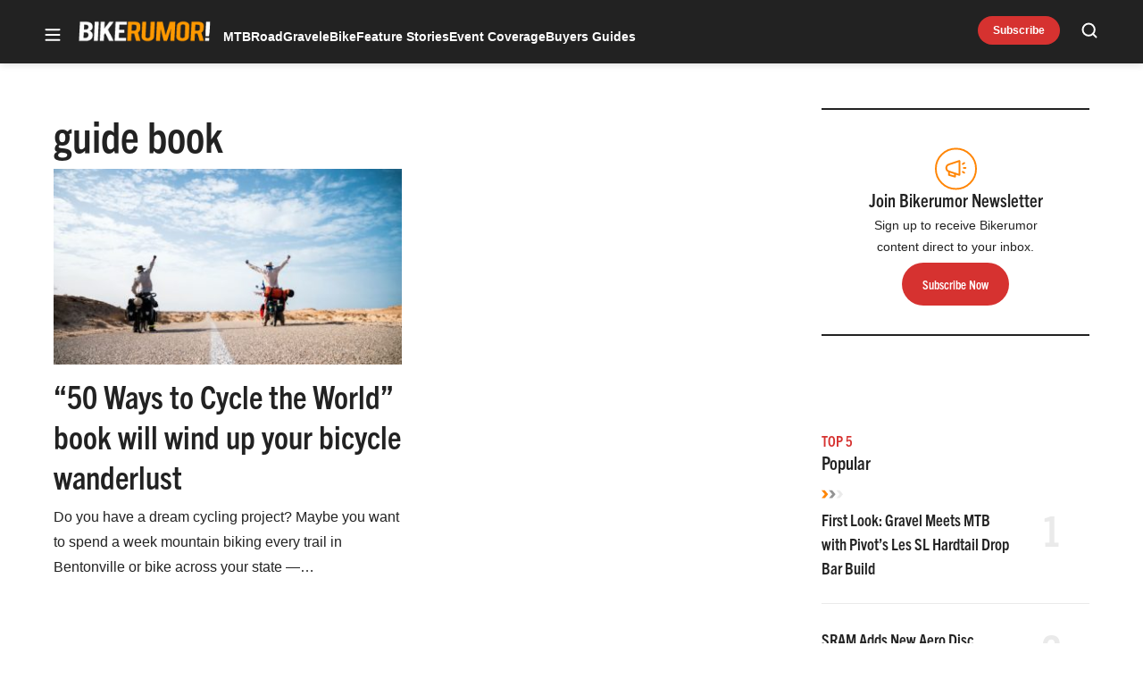

--- FILE ---
content_type: text/html; charset=utf-8
request_url: https://www.google.com/recaptcha/api2/aframe
body_size: 269
content:
<!DOCTYPE HTML><html><head><meta http-equiv="content-type" content="text/html; charset=UTF-8"></head><body><script nonce="qcxUNG3BltT-2UVywROERQ">/** Anti-fraud and anti-abuse applications only. See google.com/recaptcha */ try{var clients={'sodar':'https://pagead2.googlesyndication.com/pagead/sodar?'};window.addEventListener("message",function(a){try{if(a.source===window.parent){var b=JSON.parse(a.data);var c=clients[b['id']];if(c){var d=document.createElement('img');d.src=c+b['params']+'&rc='+(localStorage.getItem("rc::a")?sessionStorage.getItem("rc::b"):"");window.document.body.appendChild(d);sessionStorage.setItem("rc::e",parseInt(sessionStorage.getItem("rc::e")||0)+1);localStorage.setItem("rc::h",'1768452492911');}}}catch(b){}});window.parent.postMessage("_grecaptcha_ready", "*");}catch(b){}</script></body></html>

--- FILE ---
content_type: application/javascript; charset=utf-8
request_url: https://fundingchoicesmessages.google.com/f/AGSKWxV5NkbBDqoWJmW6gpe2qkkoP8lCSADuTcVtbA4e-rc6VwS5dso9VjXb-e0Gv7WUNaJgw2EBy8RgEPPpb3xTSedDJjljwE0iTaFOlAxbBuyAxh9JUKF-M867w0uYjPmczi-lTyr3RKfHd6OwinpBgW5KHO-AaI71mNbTQvhP1GZuM3jy1jBia0cctBDv/_-popup-ad./ads-config./adblock-detector._right_ads//ads/click_
body_size: -1289
content:
window['0feafe2e-f189-4253-a426-2d31f7f050b3'] = true;